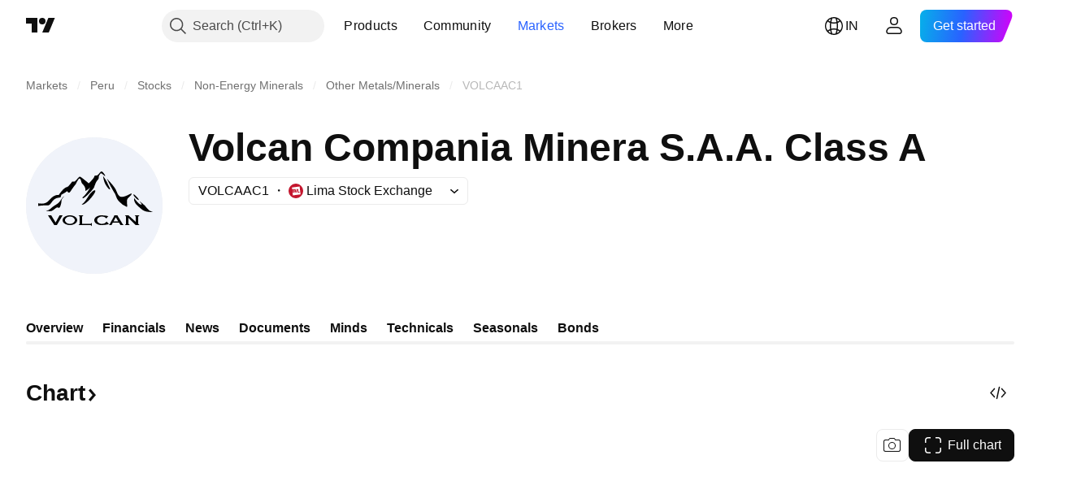

--- FILE ---
content_type: text/css; charset=utf-8
request_url: https://static.tradingview.com/static/bundles/98703.a2b02fc165a1c32d442e.css
body_size: -131
content:
.scalableIcon-bRryNLVu,.scalableIcon-bRryNLVu svg{display:block;height:100%;width:100%}

--- FILE ---
content_type: image/svg+xml
request_url: https://s3-symbol-logo.tradingview.com/volcan-compania-minera--big.svg
body_size: 1245
content:
<!-- by TradingView --><svg width="56" height="56" viewBox="0 0 56 56" xmlns="http://www.w3.org/2000/svg"><path fill="#F0F3FA" d="M0 0h56v56H0z"/><path fill-rule="evenodd" d="M5 27.08v1.08l.26-.03c.87-.12 2.06-.27 3.82-.19 0 .04.19 0 .83-.5.2-.18.38-.44.58-.73.56-.8 1.29-1.88 3.43-2.02.17-.02.5-.27.5-1.13.26-.1 1.13-.52 2.49-1.49.2.44.74 1.08 1.34.1.6-.98 1.64-2.33 2.09-2.88.4-.82 1.27-2.46 1.58-2.4.38.09.6.62.8 1.51.08.32.32.58.6.89.52.55 1.15 1.24 1.05 2.58-.06.1-.06.23.45-.1.38-.25.88-.66 1.2-.93.2-.16.32-.27.3-.22-.02.01-.05.06-.09.13-.33.56-1.55 2.65-2.95 3.79-.1.18-.2.52.2.43.47-.12 3.13-2.27 4.48-4.5l.06-.19c.17-.53.66-2.08 1.34-2.74.47-.45.49-.88.5-1.26.02-.29.03-.55.23-.76.2-.2.28-.37.34-.5.09-.16.13-.24.36-.24.21 0 .59.31.93.6.3.26.58.5.71.49.28-.02-.9-1.87-1.47-1.87-.27 0-.57.36-.88.75-.36.44-.74.92-1.15.92-.76 0-.97.17-.97.58 0 .33-1.48 1.91-2.21 2.66-1.04-.89-3.21-2.68-3.57-2.74-.33-.06-.46.1-.63.31a11.31 11.31 0 0 0-.52.58c-.4.45-.99 1.1-1.19 1.1h-.9c-.51.71-1.65 2.16-2.03 2.22-.49.08-1.53.42-3.5 3.3-.53-.11-1.91.02-3.24 1.45C8.51 26.92 7.8 27.51 5 27.08Zm3.2 2.82c.22.18.92.28 2-.73.7-.67 1.39-1.09 1.97-1.45.52-.33.97-.6 1.3-.97.32-.33.66-.82 1-1.29a4.8 4.8 0 0 1 1.06-1.27c.15-.06.05.07-.14.29-.3.35-.81.95-.83 1.45-.02.82-.4 2.76-1.08 3.17v-.02c.03-.09.08-.3-.63-.3-.35 0-.71.3-1.11.63-.5.41-1.08.88-1.78.9-1.27 0-1.64-.11-1.76-.41Zm17.28-5.56c-1.51 2.5-2.34 3.06-2.56 3.04 0 .78 2.15-.3 4.53-3.5 2.37-3.22-.08-2.66-1.97.46Zm6.13-8.44c.08.69.38 2.31.92 3.3.67 1.24 1.64 2.34 1.9 2.17.17-.11-.17-.78-.54-1.53-.2-.39-.4-.8-.55-1.16-.35-.85-1.3-2.2-1.73-2.78Zm5.11 5.4c-.64-1.23-2.66-3.43-3.6-4.38a56.33 56.33 0 0 0 2.93 5.52c.49.71.7 1.26.89 1.78.22.6.44 1.18 1.07 1.94a8.52 8.52 0 0 0 3.32 2.38c.2.02.17-.38.13-.99-.01-.3-.04-.64-.04-1 0-1.12.08-1.23.46-1.63l.28-.27c.55-.53 1.46-1.42 1.13-1.56-.16-.07-.58.14-1.14.42-.8.4-1.89.93-2.82.93-1.21 0-1.62-.94-2.11-2.08-.15-.34-.3-.7-.5-1.05Zm7.36 2.1c-.08.13.01.6.94 1.5.93.9 1.22.89 1.25.77.03-.07-.11-.45-.93-1.32-.82-.88-1.18-1-1.26-.95Zm1.94 4.92c-1.74-1.5-1.83-2.88-1.66-3.39 2.4 3.27 3.1 2.78 3.06 2.49a4.88 4.88 0 0 0-.98-1.25c.75.5 2.42 1.78 3.08 2.82A4.37 4.37 0 0 0 52 30.67c-3.33-.05-3.77-.43-5.67-2.08l-.31-.27ZM42.5 36h-2l.5-.5v-3l-.5-.5H42l3 2.68V32.5l-.5-.5h2l-.5.5v3l.5.5H45l-3-2.99v2.49l.5.5Zm-32.17-4H9l2.59 4h1.08L15 32h-1.25l-1.61 2.96-1.8-2.96ZM18 36c1.66 0 3-.9 3-2s-1.34-2-3-2-3 .9-3 2 1.34 2 3 2Zm0-.5c1.1 0 2-.67 2-1.5s-.9-1.5-2-1.5-2 .67-2 1.5.9 1.5 2 1.5Zm3.5-3.5h2l-.5.5v3h3.52L27 35v1.5l-.48-.5H21.5l.5-.5v-3l-.5-.5Zm9.45 4h-.03C29.3 36 28 35.1 28 34s1.3-1.99 2.92-1.99l.31.01c.61.02 1.66.1 2.52.34l-.44.5-.39.44c-.33-.47-1-.8-1.77-.8-1.1 0-2 .67-2 1.5s.9 1.5 2 1.5c.86 0 1.6-.4 1.88-.97l.24.26v-.01l.15.16.04.04.54.62c-1.05.3-2.6.4-3.05.4Zm3.33-.28L34 36h1.05l.55-1h2.54l.6 1H40l-.28-.28-2.14-3.49V32H36.2v.23l-1.93 3.49Zm3.56-1.22h-1.96l.94-1.72 1.02 1.72Z"/></svg>